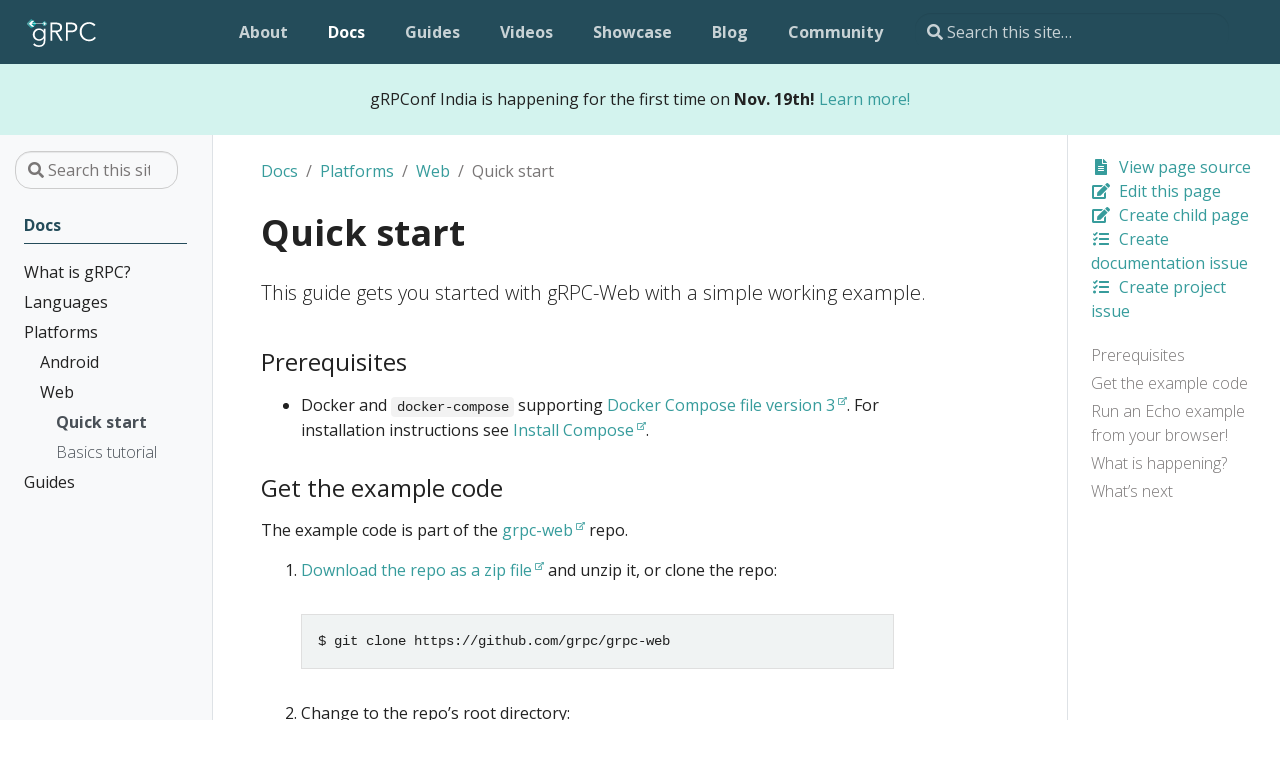

--- FILE ---
content_type: text/html; charset=UTF-8
request_url: https://grpc.io/docs/platforms/web/quickstart/
body_size: 12545
content:
<!doctype html><html itemscope itemtype=http://schema.org/WebPage lang=en class=no-js><head><meta charset=utf-8><meta name=viewport content="width=device-width,initial-scale=1,shrink-to-fit=no"><meta name=generator content="Hugo 0.99.1"><meta name=robots content="index, follow"><link rel="shortcut icon" href=/favicon.ico><link rel=apple-touch-icon href=/favicons/apple-touch-icon.png><link rel=icon type=image/png href=/favicons/android-chrome-192x192.png sizes=192x192><link rel=icon type=image/png href=/favicons/android-chrome-512x512.png sizes=512x512><link rel=icon type=image/png href=/favicons/favicon-32x32.png sizes=32x32><link rel=icon type=image/png href=/favicons/favicon-16x16.png sizes=16x16><link rel=manifest href=/favicons/site.webmanifest><title>Quick start | Web | gRPC</title><meta name=description content="This guide gets you started with gRPC-Web with a simple working example."><meta property="og:title" content="Quick start"><meta property="og:description" content="This guide gets you started with gRPC-Web with a simple working example."><meta property="og:type" content="article"><meta property="og:url" content="https://grpc.io/docs/platforms/web/quickstart/"><meta property="article:section" content="docs"><meta property="article:modified_time" content="2024-11-25T11:33:41-05:00"><meta property="og:site_name" content="gRPC"><meta itemprop=name content="Quick start"><meta itemprop=description content="This guide gets you started with gRPC-Web with a simple working example."><meta itemprop=dateModified content="2024-11-25T11:33:41-05:00"><meta itemprop=wordCount content="280"><meta itemprop=keywords content><meta name=twitter:card content="summary"><meta name=twitter:title content="Quick start"><meta name=twitter:description content="This guide gets you started with gRPC-Web with a simple working example."><link rel=preload href=/css/style.min.10cc2f18871a46bd08d1971cb9fa7ca9b0a41f530739bd9fe1b72c26170a6055.css as=style><link href=/css/style.min.10cc2f18871a46bd08d1971cb9fa7ca9b0a41f530739bd9fe1b72c26170a6055.css rel=stylesheet integrity><script src=https://code.jquery.com/jquery-3.6.0.min.js integrity=sha384-vtXRMe3mGCbOeY7l30aIg8H9p3GdeSe4IFlP6G8JMa7o7lXvnz3GFKzPxzJdPfGK crossorigin=anonymous></script><meta charset=utf-8><meta name=viewport content="width=device-width,initial-scale=1,shrink-to-fit=no"><link rel=canonical href=https://grpc.io/docs/platforms/web/quickstart/><meta name=twitter:card content="summary"><meta name=twitter:site content="@grpcio"><meta name=twitter:creator content="@grpcio"><meta name=twitter:image content="https://grpc.io/img/logos/grpc-icon-color.png"><meta name=twitter:image:alt content="gRPC color logo"><meta property="og:url" content="https://grpc.io/docs/platforms/web/quickstart/"><meta property="og:title" content="Quick start"><meta property="og:description" content="This guide gets you started with gRPC-Web with a simple working example."><meta property="og:type" content="article"><meta property="og:site_name" content="gRPC"><meta property="og:image" content="https://grpc.io/img/logos/grpc-icon-color.png"><meta property="og:image:type" content="image/png"><meta property="og:image:alt" content="gRPC color logo"><meta property="og:locale" content="en_US"><link rel="shortcut icon" href=/favicon.ico><link rel=apple-touch-icon href=/favicons/apple-touch-icon.png><link rel=icon type=image/png href=/favicons/android-chrome-192x192.png sizes=192x192><link rel=icon type=image/png href=/favicons/android-chrome-512x512.png sizes=512x512><link rel=icon type=image/png href=/favicons/favicon-32x32.png sizes=32x32><link rel=icon type=image/png href=/favicons/favicon-16x16.png sizes=16x16><link rel=manifest href=/favicons/site.webmanifest><script>(function(t,s,o,e,a){t[e]=t[e]||[],t[e].push({'gtm.start':(new Date).getTime(),event:"gtm.js"});var i=s.getElementsByTagName(o)[0],n=s.createElement(o),r=e!="dataLayer"?"&l="+e:'';n.async=!0,n.src="https://www.googletagmanager.com/gtm.js?id="+a+r,i.parentNode.insertBefore(n,i)})(window,document,"script","dataLayer","GTM-55D2HXLW")</script><script async src="https://www.googletagmanager.com/gtag/js?id=G-8H17ZWYV40"></script>
<script>var doNotTrack=!1;if(!doNotTrack){window.dataLayer=window.dataLayer||[];function gtag(){dataLayer.push(arguments)}gtag("js",new Date),gtag("config","G-8H17ZWYV40",{anonymize_ip:!1})}</script></head><body class=td-page><header><nav class="js-navbar-scroll navbar navbar-expand navbar-dark flex-column flex-md-row td-navbar"><a class=navbar-brand href=/><span class=navbar-logo><svg id="Layer_1" xmlns="http://www.w3.org/2000/svg" xmlns:xlink="http://www.w3.org/1999/xlink" viewBox="0 0 288 122.3333"><style>.st0{fill:#fff}.st2,.st3{clip-path:url(#SVGID_2_);fill:#73cbcb}.st3{fill:#72cbca}.st5,.st57,.st59,.st63,.st8{clip-path:url(#SVGID_2_);fill:#70caca}.st57,.st59,.st63,.st8{fill:#6dc9c9}.st57,.st59,.st63{fill:#00b5b2}.st59,.st63{fill:#00b3b0}.st63{fill:#00b0ad}.st120,.st121,.st70{clip-path:url(#SVGID_4_);fill:#6fcac9}.st120,.st121{fill:#00bab8}.st121{fill:#00b9b7}.st123,.st126,.st128,.st129{clip-path:url(#SVGID_4_);fill:#00b8b6}.st126,.st128,.st129{fill:#00b7b4}.st128,.st129{fill:#00b6b3}.st129{fill:#00b5b2}</style><path class="st0" d="M33.8581 102.699c2.0254 2.7248 4.6635 4.9082 7.9122 6.5503 3.2493 1.641 6.865 2.4626 10.8474 2.4626 3.493.0 6.462-.5075 8.9083-1.5194 2.4451-1.014 4.4181-2.3939 5.9212-4.1396 1.502-1.7478 2.5842-3.7906 3.2492-6.1316.663-2.341.9955-4.8385.9955-7.4924v-8.8036h-.2093c-2.2369 3.353-4.9622 5.7298-8.175 7.1266-3.2143 1.3978-6.6026 2.0957-10.166 2.0957-3.5632.0-6.9002-.6291-10.0083-1.8863-3.1103-1.2583-5.8171-2.987-8.1227-5.1874-2.3055-2.2014-4.1231-4.8374-5.4496-7.9133-1.328-3.0737-1.9915-6.3928-1.9915-9.956s.6291-6.8813 1.8868-9.9567c1.2572-3.0737 2.9865-5.7641 5.1874-8.0697 2.201-2.3056 4.821-4.1036 7.8604-5.3973 3.0394-1.292 6.3754-1.9392 10.009-1.9392 1.467.0 3.0214.1412 4.6634.4193 1.641.2802 3.2837.7697 4.9257 1.4676 1.641.6989 3.2657 1.66 4.8734 2.8818 1.6066 1.2234 3.108 2.7772 4.507 4.664h.2093v-8.175h6.9173V92.429c0 2.654-.3326 5.4834-.996 8.4884-.6646 3.003-1.9567 5.7648-3.8774 8.2791-1.9228 2.5155-4.5953 4.6122-8.0174 6.2892C62.2941 117.1616 57.8221 118 52.3032 118c-4.8914.0-9.2588-.8036-13.1001-2.4097-3.8435-1.6083-7.3365-4.0878-10.4806-7.4417l5.1356-5.4496zm1.2572-35.0038c0 2.5852.4716 5.014 1.4153 7.283.9432 2.2713 2.2352 4.2633 3.8773 5.9741 1.641 1.713 3.5633 3.0759 5.7642 4.0878 2.2009 1.013 4.5937 1.5194 7.1795 1.5194 2.5149.0 4.9077-.4536 7.1789-1.363 2.2696-.9071 4.2791-2.1823 6.0259-3.8244 1.7456-1.641 3.0917-3.6162 4.0354-5.9223.9431-2.305 1.3787-4.8892 1.31-7.7546.0-2.5847-.4192-5.013-1.2577-7.2841-.8385-2.2697-2.0619-4.2612-3.6685-5.9741-1.6077-1.7113-3.5633-3.0737-5.8689-4.0872-2.3055-1.012-4.8913-1.5194-7.7551-1.5194-2.5858.0-4.9786.5075-7.1795 1.5194-2.2009 1.0135-4.1232 2.3759-5.7642 4.0872-1.642 1.713-2.9341 3.7044-3.8773 5.974-.9437 2.2713-1.4153 4.6995-1.4153 7.2842zm71.6851 25.1524h-7.5458v-74.201h22.8468c7.5458.0 13.502 1.6425 17.8693 4.9256 4.3659 3.2852 6.5504 8.2453 6.5504 14.8823.0 5.1715-1.6246 9.521-4.8734 13.0483-3.2492 3.529-7.9487 5.5723-14.0961 6.1306l21.3803 35.2142h-9.2234l-20.3319-34.4804h-12.5762v34.4804zm0-41.3976h13.4147c3.354.0 6.1998-.3484 8.5413-1.0479 2.3405-.6973 4.2088-1.6246 5.6072-2.7771 1.3968-1.153 2.4108-2.5155 3.0394-4.0872.6286-1.5723.9431-3.2657.9431-5.0833.0-1.7457-.3145-3.4063-.9431-4.978-.6286-1.5723-1.6426-2.9511-3.0394-4.1401-1.3984-1.1869-3.2667-2.112-5.6072-2.7771-2.3415-.663-5.1874-.9955-8.5413-.9955h-13.4147V51.45zm55.1253-32.8035h21.5902c7.5453.0 13.5014 1.6426 17.8683 4.9257 4.3658 3.2852 6.5503 8.2453 6.5503 14.8823.0 6.6386-2.1845 11.6167-6.5503 14.9347-4.367 3.319-10.323 4.978-17.8683 4.978H169.472v34.4804h-7.5464v-74.201zm7.5464 32.8035h12.1574c3.353.0 6.1993-.3484 8.5414-1.0479 2.3399-.6973 4.2083-1.6246 5.6071-2.7771 1.3968-1.153 2.4098-2.5155 3.0389-4.0872.6291-1.5723.9432-3.2657.9432-5.0833.0-1.7457-.314-3.4063-.9432-4.978-.6291-1.5723-1.6421-2.9511-3.0389-4.1401-1.3988-1.1869-3.2672-2.112-5.6071-2.7771-2.342-.663-5.1885-.9955-8.5414-.9955h-12.1574V51.45zM283.7057 81.1099c-1.2572 1.8863-2.8125 3.668-4.663 5.345-1.8524 1.6769-3.966 3.1276-6.3409 4.3488-2.3759 1.2234-4.9442 2.1835-7.7028 2.8824-2.7608.6978-5.678 1.0478-8.7518 1.0478-5.5194.0-10.637-.979-15.3528-2.9341-4.7169-1.9551-8.8035-4.664-12.2622-8.1227-3.4586-3.4586-6.1675-7.5622-8.1226-12.314-1.9572-4.7506-2.9341-9.9565-2.9341-15.616s.977-10.8633 2.9341-15.6156c1.955-4.7507 4.664-8.856 8.1226-12.3145s7.5453-6.1655 12.2622-8.1221c4.7158-1.9556 9.8334-2.9347 15.3528-2.9347 4.6122.0 9.2234.9088 13.8345 2.7248 4.6111 1.8176 8.5582 4.821 11.8424 9.0134l-6.6022 4.9257c-.7697-1.1874-1.8176-2.3748-3.1445-3.5633-1.328-1.1874-2.8475-2.2352-4.5583-3.144-1.713-.9072-3.5474-1.641-5.5025-2.2009-1.9571-.5588-3.9133-.8385-5.8694-.8385-4.7517.0-9.0129.8745-12.7855 2.6202-3.7727 1.7472-6.969 4.0872-9.5892 7.0213-2.6201 2.9347-4.6302 6.341-6.027 10.2189-1.3978 3.8773-2.0956 7.9486-2.0956 12.2093.0 4.2627.6978 8.332 2.0957 12.2093 1.3967 3.8783 3.4068 7.284 6.0269 10.2183 2.6201 2.9352 5.8165 5.2762 9.5892 7.0219 3.7726 1.7478 8.0338 2.62 12.7855 2.62 1.9561.0 3.8943-.1733 5.8166-.5233 1.9212-.349 3.8075-.9432 5.66-1.7816 1.8504-.8385 3.597-1.9741 5.2402-3.4068 1.641-1.4307 3.1605-3.2303 4.5583-5.3968l6.1834 4.4018z"/><defs><path id="SVGID_1_" transform="rotate(-135.2127 22.2272 23.47)" d="M8.4598 9.7025h27.535v27.535H8.4598z"/></defs><clipPath id="SVGID_2_"><use xlink:href="#SVGID_1_" overflow="visible"/></clipPath><path clip-path="url(#SVGID_2_)" fill="#74cbcb" d="M3.1017 4l-.3445 3.0493V4z"/><path class="st2" d="M3.557 4l-.7998 7.078V7.0493L3.1017 4z"/><path class="st2" d="M4.0122 4l-1.255 11.1067V11.078L3.557 4z"/><path class="st3" d="M4.4674 4 2.7572 19.1354v-4.0287L4.0122 4z"/><path class="st3" d="M4.9226 4 2.7572 23.1641v-4.0287L4.4674 4z"/><path clip-path="url(#SVGID_2_)" fill="#71caca" d="M5.3778 4 2.7572 27.1928v-4.0287L4.9226 4z"/><path class="st5" d="M5.833 4 2.7572 31.2216v-4.0288L5.3778 4z"/><path class="st5" d="M6.2882 4l-3.531 31.2503v-4.0287L5.833 4z"/><path clip-path="url(#SVGID_2_)" fill="#6fcac9" d="M6.7434 4 2.7572 39.279v-4.0287L6.2882 4z"/><path clip-path="url(#SVGID_2_)" fill="#6ecac9" d="M7.1986 4 2.8014 42.9162l-.0442-.005V39.279L6.7434 4z"/><path class="st8" d="M7.6538 4 3.2539 42.94h-.2414l-.211-.0238L7.1985 4z"/><path class="st8" d="M8.109 4 3.7092 42.94h-.4553L7.6538 4z"/><path clip-path="url(#SVGID_2_)" fill="#6cc9c8" d="M8.5642 4 4.1644 42.94h-.4552L8.109 4z"/><path clip-path="url(#SVGID_2_)" fill="#6bc9c8" d="M9.0194 4 4.6196 42.94h-.4552L8.5642 4z"/><path clip-path="url(#SVGID_2_)" fill="#6ac9c8" d="M9.4746 4 5.0748 42.94h-.4552L9.0194 4z"/><path clip-path="url(#SVGID_2_)" fill="#69c8c8" d="M9.9298 4 5.53 42.94h-.4552L9.4746 4z"/><path clip-path="url(#SVGID_2_)" fill="#68c8c7" d="M10.385 4 5.9852 42.94H5.53L9.9298 4z"/><path clip-path="url(#SVGID_2_)" fill="#67c8c7" d="M10.8402 4 6.4404 42.94h-.4552L10.385 4z"/><path clip-path="url(#SVGID_2_)" fill="#66c7c7" d="M11.2954 4 6.8956 42.94h-.4552L10.8402 4z"/><path clip-path="url(#SVGID_2_)" fill="#65c7c6" d="M11.7506 4 7.3508 42.94h-.4552L11.2954 4z"/><path clip-path="url(#SVGID_2_)" fill="#64c7c6" d="M12.2059 4 7.806 42.94h-.4552L11.7506 4z"/><path clip-path="url(#SVGID_2_)" fill="#62c7c6" d="M12.661 4 8.2613 42.94H7.806L12.2059 4z"/><path clip-path="url(#SVGID_2_)" fill="#61c6c6" d="M13.1163 4 8.7164 42.94h-.4552L12.6611 4z"/><path clip-path="url(#SVGID_2_)" fill="#60c6c5" d="M13.5715 4 9.1716 42.94h-.4552L13.1163 4z"/><path clip-path="url(#SVGID_2_)" fill="#5ec6c5" d="M14.0267 4 9.6268 42.94h-.4552L13.5715 4z"/><path clip-path="url(#SVGID_2_)" fill="#5dc5c5" d="M14.4819 4 10.082 42.94h-.4552L14.0267 4z"/><path clip-path="url(#SVGID_2_)" fill="#5bc5c4" d="M14.937 4l-4.3998 38.94h-.4552L14.482 4z"/><path clip-path="url(#SVGID_2_)" fill="#5ac5c4" d="M15.3923 4l-4.3999 38.94h-.4552L14.9371 4z"/><path clip-path="url(#SVGID_2_)" fill="#58c4c3" d="M15.8475 4l-4.3999 38.94h-.4552L15.3923 4z"/><path clip-path="url(#SVGID_2_)" fill="#57c4c3" d="M16.3027 4l-4.3998 38.94h-.4553L15.8475 4z"/><path clip-path="url(#SVGID_2_)" fill="#55c4c3" d="M16.758 4l-4.4 38.94h-.4551L16.3027 4z"/><path clip-path="url(#SVGID_2_)" fill="#53c3c2" d="M17.2131 4l-4.3998 38.94h-.4552L16.7579 4z"/><path clip-path="url(#SVGID_2_)" fill="#51c3c2" d="M17.6683 4l-4.3998 38.94h-.4552L17.213 4z"/><path clip-path="url(#SVGID_2_)" fill="#4fc3c1" d="M18.1235 4l-4.3998 38.94h-.4552L17.6683 4z"/><path clip-path="url(#SVGID_2_)" fill="#4dc2c1" d="M18.5787 4 14.179 42.94h-.4552L18.1235 4z"/><path clip-path="url(#SVGID_2_)" fill="#4bc2c0" d="M19.034 4l-4.4 38.94h-.4551L18.5787 4z"/><path clip-path="url(#SVGID_2_)" fill="#49c1c0" d="M19.4891 4l-4.3998 38.94h-.4552L19.0339 4z"/><path clip-path="url(#SVGID_2_)" fill="#46c1c0" d="M19.9443 4l-4.3998 38.94h-.4552L19.489 4z"/><path clip-path="url(#SVGID_2_)" fill="#44c0bf" d="M20.3996 4l-4.3999 38.94h-.4552L19.9443 4z"/><path clip-path="url(#SVGID_2_)" fill="#41c0bf" d="M20.8548 4l-4.3999 38.94h-.4552L20.3996 4z"/><path clip-path="url(#SVGID_2_)" fill="#3ec0be" d="M21.31 4l-4.4 38.94h-.4552L20.8548 4z"/><path clip-path="url(#SVGID_2_)" fill="#3bbfbe" d="M21.7652 4l-4.3999 38.94h-.4552L21.31 4z"/><path clip-path="url(#SVGID_2_)" fill="#38bfbd" d="M22.2204 4l-4.3999 38.94h-.4552L21.7652 4z"/><path clip-path="url(#SVGID_2_)" fill="#34bebd" d="M22.6756 4l-4.3999 38.94h-.4552L22.2204 4z"/><path clip-path="url(#SVGID_2_)" fill="#30bebc" d="M23.1308 4l-4.3999 38.94h-.4552L22.6756 4z"/><path clip-path="url(#SVGID_2_)" fill="#2cbdbb" d="M23.586 4l-4.4 38.94h-.4552L23.1308 4z"/><path clip-path="url(#SVGID_2_)" fill="#27bdbb" d="M24.0412 4l-4.3999 38.94h-.4552L23.586 4z"/><path clip-path="url(#SVGID_2_)" fill="#21bcba" d="M24.4964 4l-4.3999 38.94h-.4552L24.0412 4z"/><path clip-path="url(#SVGID_2_)" fill="#1abcba" d="M24.9516 4l-4.3998 38.94h-.4553L24.4964 4z"/><path clip-path="url(#SVGID_2_)" fill="#10bbb9" d="M25.4068 4 21.007 42.94h-.4552L24.9516 4z"/><path clip-path="url(#SVGID_2_)" fill="#00bbb9" d="M25.862 4l-4.3998 38.94h-.4552L25.4068 4z"/><path clip-path="url(#SVGID_2_)" fill="#00bab8" d="M26.3172 4l-4.3998 38.94h-.4552L25.862 4z"/><path clip-path="url(#SVGID_2_)" fill="#00bab7" d="M26.7724 4l-4.3998 38.94h-.4552L26.3172 4z"/><path clip-path="url(#SVGID_2_)" fill="#00b9b7" d="M27.2276 4l-4.3998 38.94h-.4552L26.7724 4z"/><path clip-path="url(#SVGID_2_)" fill="#00b9b6" d="M27.6828 4 23.283 42.94h-.4552L27.2276 4z"/><path clip-path="url(#SVGID_2_)" fill="#00b8b6" d="M28.138 4l-4.3998 38.94h-.4552L27.6828 4z"/><path clip-path="url(#SVGID_2_)" fill="#00b7b5" d="M28.5932 4l-4.3998 38.94h-.4552L28.138 4z"/><path clip-path="url(#SVGID_2_)" fill="#00b7b4" d="M29.0485 4l-4.3999 38.94h-.4552L28.5932 4z"/><path clip-path="url(#SVGID_2_)" fill="#00b6b4" d="M29.5037 4l-4.3999 38.94h-.4552L29.0485 4z"/><path clip-path="url(#SVGID_2_)" fill="#00b6b3" d="M29.9589 4 25.559 42.94h-.4552L29.5037 4z"/><path class="st57" d="M30.414 4l-4.3998 38.94h-.4552L29.959 4z"/><path class="st57" d="M30.8693 4l-4.3999 38.94h-.4552L30.4141 4z"/><path clip-path="url(#SVGID_2_)" fill="#00b4b1" d="M31.3245 4l-4.3999 38.94h-.4552L30.8693 4z"/><path class="st59" d="M31.7797 4l-4.3999 38.94h-.4552L31.3245 4z"/><path class="st59" d="M32.2349 4 27.835 42.94h-.4552L31.7797 4z"/><path clip-path="url(#SVGID_2_)" fill="#00b2af" d="M32.6901 4l-4.3999 38.94h-.4552L32.235 4z"/><path clip-path="url(#SVGID_2_)" fill="#00b2ae" d="M33.1453 4l-4.3998 38.94h-.4553L32.6901 4z"/><path clip-path="url(#SVGID_2_)" fill="#00b1ad" d="M33.6005 4l-4.3998 38.94h-.4552L33.1453 4z"/><path class="st63" d="M34.0557 4 29.656 42.94h-.4552L33.6005 4z"/><path class="st63" d="M41.442 4l.2553.0288v38.9113H29.6559L34.0557 4z"/><g><defs><path id="SVGID_3_" transform="rotate(-135.2127 75.4332 23.2399)" d="M67.3578 15.1645h16.1509v16.1509H67.3578z"/></defs><clipPath id="SVGID_4_"><use xlink:href="#SVGID_3_" overflow="visible"/></clipPath><path clip-path="url(#SVGID_4_)" fill="#74cbcb" d="M86.8535 18.4911l-.3107-6.6715h.3107z"/><path clip-path="url(#SVGID_4_)" fill="#73cbcb" d="M86.8535 25.5011l-.6372-13.6815h.3265l.3107 6.6715z"/><path clip-path="url(#SVGID_4_)" fill="#73cbca" d="M86.8535 32.5111l-.9637-20.6915h.3265l.6372 13.6815z"/><path clip-path="url(#SVGID_4_)" fill="#72cbca" d="M86.6271 34.6602l-1.0638-22.8406h.3265l.9637 20.6915v2.1491z"/><path clip-path="url(#SVGID_4_)" fill="#71caca" d="M86.3006 34.6602l-1.0638-22.8406h.3265l1.0638 22.8406z"/><path clip-path="url(#SVGID_4_)" fill="#70caca" d="M85.9741 34.6602l-1.0638-22.8406h.3265l1.0638 22.8406z"/><path class="st70" d="M85.6476 34.6602l-1.0638-22.8406h.3265l1.0638 22.8406z"/><path class="st70" d="M85.3211 34.6602l-1.0638-22.8406h.3265l1.0638 22.8406z"/><path clip-path="url(#SVGID_4_)" fill="#6ec9c9" d="M84.9946 34.6602l-1.0638-22.8406h.3265l1.0638 22.8406z"/><path clip-path="url(#SVGID_4_)" fill="#6dc9c9" d="M84.6681 34.6602l-1.0638-22.8406h.3265l1.0638 22.8406z"/><path clip-path="url(#SVGID_4_)" fill="#6cc9c8" d="M84.3416 34.6602l-1.0638-22.8406h.3265l1.0638 22.8406z"/><path clip-path="url(#SVGID_4_)" fill="#6bc9c8" d="M84.0151 34.6602l-1.0638-22.8406h.3265l1.0638 22.8406z"/><path clip-path="url(#SVGID_4_)" fill="#6ac8c8" d="M83.6886 34.6602l-1.0638-22.8406h.3265l1.0638 22.8406z"/><path clip-path="url(#SVGID_4_)" fill="#69c8c8" d="M83.3621 34.6602l-1.0638-22.8406h.3265l1.0638 22.8406z"/><path clip-path="url(#SVGID_4_)" fill="#68c8c7" d="M83.0356 34.6602l-1.0638-22.8406h.3265l1.0638 22.8406z"/><path clip-path="url(#SVGID_4_)" fill="#67c8c7" d="M82.709 34.6602l-1.0637-22.8406h.3265l1.0638 22.8406z"/><path clip-path="url(#SVGID_4_)" fill="#66c7c7" d="M82.3826 34.6602l-1.0638-22.8406h.3265l1.0638 22.8406z"/><path clip-path="url(#SVGID_4_)" fill="#65c7c6" d="M82.056 34.6602l-1.0637-22.8406h.3265l1.0638 22.8406z"/><path clip-path="url(#SVGID_4_)" fill="#63c7c6" d="M81.7296 34.6602l-1.0639-22.8406h.3266l1.0638 22.8406z"/><path clip-path="url(#SVGID_4_)" fill="#62c7c6" d="M81.403 34.6602l-1.0638-22.8406h.3265l1.0639 22.8406z"/><path clip-path="url(#SVGID_4_)" fill="#61c6c6" d="M81.0766 34.6602l-1.0639-22.8406h.3265l1.0639 22.8406z"/><path clip-path="url(#SVGID_4_)" fill="#60c6c5" d="M80.75 34.6602l-1.0638-22.8406h.3265l1.0639 22.8406z"/><path clip-path="url(#SVGID_4_)" fill="#5fc6c5" d="M80.4236 34.6602l-1.0639-22.8406h.3265l1.0639 22.8406z"/><path clip-path="url(#SVGID_4_)" fill="#5dc5c5" d="M80.097 34.6602l-1.0638-22.8406h.3265l1.0639 22.8406z"/><path clip-path="url(#SVGID_4_)" fill="#5cc5c4" d="M79.7706 34.6602l-1.0639-22.8406h.3265l1.0639 22.8406z"/><path clip-path="url(#SVGID_4_)" fill="#5bc5c4" d="M79.444 34.6602l-1.0638-22.8406h.3265l1.0639 22.8406z"/><path clip-path="url(#SVGID_4_)" fill="#59c5c4" d="M79.1176 34.6602l-1.0639-22.8406h.3265l1.0639 22.8406z"/><path clip-path="url(#SVGID_4_)" fill="#58c4c3" d="M78.791 34.6602l-1.0638-22.8406h.3265l1.0639 22.8406z"/><path clip-path="url(#SVGID_4_)" fill="#57c4c3" d="M78.4646 34.6602l-1.0639-22.8406h.3265l1.0639 22.8406z"/><path clip-path="url(#SVGID_4_)" fill="#55c4c3" d="M78.138 34.6602l-1.0638-22.8406h.3265l1.0639 22.8406z"/><path clip-path="url(#SVGID_4_)" fill="#54c3c2" d="M77.8116 34.6602l-1.0639-22.8406h.3265l1.0639 22.8406z"/><path clip-path="url(#SVGID_4_)" fill="#52c3c2" d="M77.485 34.6602l-1.0638-22.8406h.3265l1.0639 22.8406z"/><path clip-path="url(#SVGID_4_)" fill="#50c3c2" d="M77.1586 34.6602l-1.0639-22.8406h.3265l1.0639 22.8406z"/><path clip-path="url(#SVGID_4_)" fill="#4fc2c1" d="M76.832 34.6602l-1.0638-22.8406h.3265l1.0639 22.8406z"/><path clip-path="url(#SVGID_4_)" fill="#4dc2c1" d="M76.5056 34.6602l-1.0639-22.8406h.3265l1.0639 22.8406z"/><path clip-path="url(#SVGID_4_)" fill="#4bc2c1" d="M76.179 34.6602l-1.0638-22.8406h.3265l1.0639 22.8406z"/><path clip-path="url(#SVGID_4_)" fill="#4ac1c0" d="M75.8526 34.6602l-1.0639-22.8406h.3265l1.0639 22.8406z"/><path clip-path="url(#SVGID_4_)" fill="#48c1c0" d="M75.526 34.6602l-1.0638-22.8406h.3265l1.0639 22.8406z"/><path clip-path="url(#SVGID_4_)" fill="#46c1c0" d="M75.1996 34.6602l-1.0639-22.8406h.3265l1.0639 22.8406z"/><path clip-path="url(#SVGID_4_)" fill="#44c1bf" d="M74.873 34.6602l-1.0638-22.8406h.3265l1.0639 22.8406z"/><path clip-path="url(#SVGID_4_)" fill="#42c0bf" d="M74.5466 34.6602l-1.0639-22.8406h.3265l1.0639 22.8406z"/><path clip-path="url(#SVGID_4_)" fill="#40c0be" d="M74.22 34.6602l-1.0638-22.8406h.3265l1.0639 22.8406z"/><path clip-path="url(#SVGID_4_)" fill="#3ec0be" d="M73.8936 34.6602l-1.0639-22.8406h.3265l1.0639 22.8406z"/><path clip-path="url(#SVGID_4_)" fill="#3cbfbe" d="M73.567 34.6602l-1.0638-22.8406h.3265l1.0639 22.8406z"/><path clip-path="url(#SVGID_4_)" fill="#39bfbd" d="M73.2406 34.6602l-1.0639-22.8406h.3265l1.0639 22.8406z"/><path clip-path="url(#SVGID_4_)" fill="#37bfbd" d="M72.914 34.6602l-1.0638-22.8406h.3265l1.0639 22.8406z"/><path clip-path="url(#SVGID_4_)" fill="#34bebd" d="M72.5875 34.6602l-1.0638-22.8406h.3265l1.0638 22.8406z"/><path clip-path="url(#SVGID_4_)" fill="#32bebc" d="M72.261 34.6602l-1.0638-22.8406h.3265l1.0638 22.8406z"/><path clip-path="url(#SVGID_4_)" fill="#2fbdbc" d="M71.9345 34.6602l-1.0638-22.8406h.3265l1.0638 22.8406z"/><path clip-path="url(#SVGID_4_)" fill="#2cbdbb" d="M71.608 34.6602l-1.0638-22.8406h.3265l1.0638 22.8406z"/><path clip-path="url(#SVGID_4_)" fill="#28bdbb" d="M71.2815 34.6602l-1.0638-22.8406h.3265l1.0638 22.8406z"/><path clip-path="url(#SVGID_4_)" fill="#25bcbb" d="M70.955 34.6602l-1.0638-22.8406h.3265l1.0638 22.8406z"/><path clip-path="url(#SVGID_4_)" fill="#21bcba" d="M70.6285 34.6602l-1.0638-22.8406h.3265l1.0638 22.8406z"/><path clip-path="url(#SVGID_4_)" fill="#1cbcba" d="M70.302 34.6602l-1.0638-22.8406h.3265l1.0638 22.8406z"/><path clip-path="url(#SVGID_4_)" fill="#16bbba" d="M69.9755 34.6602l-1.0638-22.8406h.3265l1.0638 22.8406z"/><path clip-path="url(#SVGID_4_)" fill="#0fbbb9" d="M69.649 34.6602l-1.0638-22.8406h.3265l1.0638 22.8406z"/><path clip-path="url(#SVGID_4_)" fill="#04bbb9" d="M69.3225 34.6602l-1.0638-22.8406h.3265l1.0638 22.8406z"/><path class="st120" d="M68.996 34.6602l-1.0638-22.8406h.3265l1.0638 22.8406z"/><path class="st120" d="M68.6695 34.6602l-1.0638-22.8406h.3265l1.0638 22.8406z"/><path class="st120" d="M68.343 34.6602l-1.0638-22.8406h.3265l1.0638 22.8406z"/><path class="st121" d="M68.0165 34.6602l-1.0638-22.8406h.3265l1.0638 22.8406z"/><path class="st121" d="M67.69 34.6602l-1.0638-22.8406h.3265l1.0638 22.8406z"/><path clip-path="url(#SVGID_4_)" fill="#00b9b6" d="M67.3635 34.6602l-1.0638-22.8406h.3265L67.69 34.6602z"/><path class="st123" d="M67.037 34.6602l-1.0638-22.8406h.3265l1.0638 22.8406zM66.7105 34.6602l-1.0638-22.8406h.3265l1.0638 22.8406z"/><path clip-path="url(#SVGID_4_)" fill="#00b8b5" d="M66.384 34.6602l-1.0638-22.8406h.3265l1.0638 22.8406z"/><path clip-path="url(#SVGID_4_)" fill="#00b7b5" d="M66.0575 34.6602l-1.0638-22.8406h.3265l1.0638 22.8406z"/><path class="st126" d="M65.731 34.6602l-1.0638-22.8406h.3265l1.0638 22.8406z"/><path class="st126" d="M65.4045 34.6602l-1.0638-22.8406h.3265l1.0638 22.8406z"/><path clip-path="url(#SVGID_4_)" fill="#00b6b4" d="M65.078 34.6602l-1.0638-22.8406h.3265l1.0638 22.8406z"/><path class="st128" d="M64.7515 34.6602 64.013 18.802v-6.9823h.0013l1.0638 22.8406z"/><path class="st128" d="M64.425 34.6602l-.4121-8.8483v-7.01l.7386 15.8583z"/><path class="st129" d="M64.0985 34.6602l-.0856-1.8383v-7.01l.4121 8.8483z"/><path class="st129" d="M64.0129 32.8219l.0856 1.8383h-.0856z"/></g><g><path class="st0" d="M23.0105 11.6979 11.2639 23.5324l11.8342 11.7468 10.0115-.0372-10.4982-10.4145 51.842-.1923-4.5437 4.5747 5.0057-.0186 5.8734-5.9171-5.917-5.8733-5.0057.0186 4.5776 4.5412-51.8418.1922 10.4203-10.492z"/></g></svg></span><span class=font-weight-bold>gRPC</span></a><div class="td-navbar-nav-scroll ml-md-auto" id=main_navbar><ul class="navbar-nav mt-2 mt-lg-0"><li class="nav-item mr-4 mb-2 mb-lg-0"><a class=nav-link href=/about/><span>About</span></a></li><li class="nav-item mr-4 mb-2 mb-lg-0"><a class="nav-link active" href=/docs/><span class=active>Docs</span></a></li><li class="nav-item mr-4 mb-2 mb-lg-0"><a class=nav-link href=/docs/guides/><span>Guides</span></a></li><li class="nav-item mr-4 mb-2 mb-lg-0"><a class=nav-link href=/videos/><span>Videos</span></a></li><li class="nav-item mr-4 mb-2 mb-lg-0"><a class=nav-link href=/showcase/><span>Showcase</span></a></li><li class="nav-item mr-4 mb-2 mb-lg-0"><a class=nav-link href=/blog/><span>Blog</span></a></li><li class="nav-item mr-4 mb-2 mb-lg-0"><a class=nav-link href=/community/><span>Community</span></a></li></ul></div><div class="navbar-nav d-none d-lg-block"><input type=search class="form-control td-search-input" placeholder="&#xf002; Search this site…" aria-label="Search this site…" autocomplete=off></div></nav><div class=o-banner><p>gRPConf India is happening for the first time on <strong>Nov. 19th!</strong> <a href=https://events.linuxfoundation.org/grpconf-india/ target=_blank rel=noopener>Learn more!</a></p></div></header><div class="container-fluid td-outer"><div class=td-main><div class="row flex-xl-nowrap"><aside class="col-12 col-md-3 col-xl-2 td-sidebar d-print-none"><div id=td-sidebar-menu class=td-sidebar__inner><form class="td-sidebar__search d-flex align-items-center"><input type=search class="form-control td-search-input" placeholder="&#xf002; Search this site…" aria-label="Search this site…" autocomplete=off>
<button class="btn btn-link td-sidebar__toggle d-md-none p-0 ml-3 fas fa-bars" type=button data-toggle=collapse data-target=#td-section-nav aria-controls=td-section-nav aria-expanded=false aria-label="Toggle section navigation"></button></form><nav class="collapse td-sidebar-nav" id=td-section-nav><ul class="td-sidebar-nav__section pr-md-3 ul-0"><li class="td-sidebar-nav__section-title td-sidebar-nav__section with-child active-path" id=m-docs-li><a href=/docs/ title=Documentation class="align-left pl-0 td-sidebar-link td-sidebar-link__section tree-root" id=m-docs><span>Docs</span></a><ul class=ul-1><li class="td-sidebar-nav__section-title td-sidebar-nav__section with-child" id=m-docswhat-is-grpc-li><a href=/docs/what-is-grpc/ class="align-left pl-0 td-sidebar-link td-sidebar-link__section" id=m-docswhat-is-grpc><span>What is gRPC?</span></a><ul class="ul-2 foldable"><li class="td-sidebar-nav__section-title td-sidebar-nav__section without-child collapse" id=m-docswhat-is-grpcintroduction-li><a href=/docs/what-is-grpc/introduction/ title="Introduction to gRPC" class="align-left pl-0 td-sidebar-link td-sidebar-link__page" id=m-docswhat-is-grpcintroduction><span>Introduction</span></a></li><li class="td-sidebar-nav__section-title td-sidebar-nav__section without-child collapse" id=m-docswhat-is-grpccore-concepts-li><a href=/docs/what-is-grpc/core-concepts/ title="Core concepts, architecture and lifecycle" class="align-left pl-0 td-sidebar-link td-sidebar-link__page" id=m-docswhat-is-grpccore-concepts><span>Core concepts</span></a></li><li class="td-sidebar-nav__section-title td-sidebar-nav__section without-child collapse" id=m-docswhat-is-grpcfaq-li><a href=/docs/what-is-grpc/faq/ class="align-left pl-0 td-sidebar-link td-sidebar-link__page" id=m-docswhat-is-grpcfaq><span>FAQ</span></a></li></ul></li><li class="td-sidebar-nav__section-title td-sidebar-nav__section with-child" id=m-docslanguages-li><a href=/docs/languages/ title="Supported languages" class="align-left pl-0 td-sidebar-link td-sidebar-link__section" id=m-docslanguages><span>Languages</span></a><ul class="ul-2 foldable"><li class="td-sidebar-nav__section-title td-sidebar-nav__section with-child collapse" id=m-docslanguagescsharp-li><a href=/docs/languages/csharp/ class="align-left pl-0 td-sidebar-link td-sidebar-link__section" id=m-docslanguagescsharp><span>C# / .NET</span></a><ul class="ul-3 foldable"><li class="td-sidebar-nav__section-title td-sidebar-nav__section without-child collapse" id=m-docslanguagescsharpapi-li><a href=/docs/languages/csharp/api/ title="API reference (legacy Grpc.Core only)" target=_blank rel=noopener class="align-left pl-0 td-sidebar-link td-sidebar-link__page" id=m-docslanguagescsharpapi><span>API (legacy)</span></a></li><li class="td-sidebar-nav__section-title td-sidebar-nav__section without-child collapse" id=m-docslanguagescsharpdaily-builds-li><a href=/docs/languages/csharp/daily-builds/ title="Daily builds (Grpc.Tools nuget only)" target=_blank rel=noopener class="align-left pl-0 td-sidebar-link td-sidebar-link__page" id=m-docslanguagescsharpdaily-builds><span>Daily builds (legacy)</span></a></li></ul></li><li class="td-sidebar-nav__section-title td-sidebar-nav__section with-child collapse" id=m-docslanguagescpp-li><a href=/docs/languages/cpp/ class="align-left pl-0 td-sidebar-link td-sidebar-link__section" id=m-docslanguagescpp><span>C++</span></a><ul class="ul-3 foldable"><li class="td-sidebar-nav__section-title td-sidebar-nav__section without-child collapse" id=m-docslanguagescppquickstart-li><a href=/docs/languages/cpp/quickstart/ class="align-left pl-0 td-sidebar-link td-sidebar-link__page" id=m-docslanguagescppquickstart><span>Quick start</span></a></li><li class="td-sidebar-nav__section-title td-sidebar-nav__section without-child collapse" id=m-docslanguagescppbasics-li><a href=/docs/languages/cpp/basics/ class="align-left pl-0 td-sidebar-link td-sidebar-link__page" id=m-docslanguagescppbasics><span>Basics tutorial</span></a></li><li class="td-sidebar-nav__section-title td-sidebar-nav__section without-child collapse" id=m-docslanguagescppasync-li><a href=/docs/languages/cpp/async/ title="Asynchronous-API tutorial" class="align-left pl-0 td-sidebar-link td-sidebar-link__page" id=m-docslanguagescppasync><span>Async-API tutorial</span></a></li><li class="td-sidebar-nav__section-title td-sidebar-nav__section without-child collapse" id=m-docslanguagescppcallback-li><a href=/docs/languages/cpp/callback/ class="align-left pl-0 td-sidebar-link td-sidebar-link__page" id=m-docslanguagescppcallback><span>Asynchronous Callback API Tutorial</span></a></li><li class="td-sidebar-nav__section-title td-sidebar-nav__section without-child collapse" id=m-docslanguagescppbest_practices-li><a href=/docs/languages/cpp/best_practices/ title="Best Practices" class="align-left pl-0 td-sidebar-link td-sidebar-link__page" id=m-docslanguagescppbest_practices><span>Best Practices for gRPC C++ API and FAQ</span></a></li><li class="td-sidebar-nav__section-title td-sidebar-nav__section without-child collapse" id=m-docslanguagescppalts-li><a href=/docs/languages/cpp/alts/ title="ALTS authentication" class="align-left pl-0 td-sidebar-link td-sidebar-link__page" id=m-docslanguagescppalts><span>ALTS</span></a></li><li class="td-sidebar-nav__section-title td-sidebar-nav__section without-child collapse" id=m-docslanguagescppapi-li><a href=/docs/languages/cpp/api/ title="API reference" target=_blank rel=noopener class="align-left pl-0 td-sidebar-link td-sidebar-link__page" id=m-docslanguagescppapi><span>API</span></a></li></ul></li><li class="td-sidebar-nav__section-title td-sidebar-nav__section with-child collapse" id=m-docslanguagesdart-li><a href=/docs/languages/dart/ class="align-left pl-0 td-sidebar-link td-sidebar-link__section" id=m-docslanguagesdart><span>Dart</span></a><ul class="ul-3 foldable"><li class="td-sidebar-nav__section-title td-sidebar-nav__section without-child collapse" id=m-docslanguagesdartquickstart-li><a href=/docs/languages/dart/quickstart/ class="align-left pl-0 td-sidebar-link td-sidebar-link__page" id=m-docslanguagesdartquickstart><span>Quick start</span></a></li><li class="td-sidebar-nav__section-title td-sidebar-nav__section without-child collapse" id=m-docslanguagesdartbasics-li><a href=/docs/languages/dart/basics/ class="align-left pl-0 td-sidebar-link td-sidebar-link__page" id=m-docslanguagesdartbasics><span>Basics tutorial</span></a></li><li class="td-sidebar-nav__section-title td-sidebar-nav__section without-child collapse" id=m-docslanguagesdartapi-li><a href=/docs/languages/dart/api/ title="API reference" target=_blank rel=noopener class="align-left pl-0 td-sidebar-link td-sidebar-link__page" id=m-docslanguagesdartapi><span>API</span></a></li></ul></li><li class="td-sidebar-nav__section-title td-sidebar-nav__section with-child collapse" id=m-docslanguagesgo-li><a href=/docs/languages/go/ class="align-left pl-0 td-sidebar-link td-sidebar-link__section" id=m-docslanguagesgo><span>Go</span></a><ul class="ul-3 foldable"><li class="td-sidebar-nav__section-title td-sidebar-nav__section without-child collapse" id=m-docslanguagesgoquickstart-li><a href=/docs/languages/go/quickstart/ class="align-left pl-0 td-sidebar-link td-sidebar-link__page" id=m-docslanguagesgoquickstart><span>Quick start</span></a></li><li class="td-sidebar-nav__section-title td-sidebar-nav__section without-child collapse" id=m-docslanguagesgobasics-li><a href=/docs/languages/go/basics/ class="align-left pl-0 td-sidebar-link td-sidebar-link__page" id=m-docslanguagesgobasics><span>Basics tutorial</span></a></li><li class="td-sidebar-nav__section-title td-sidebar-nav__section without-child collapse" id=m-docslanguagesgoalts-li><a href=/docs/languages/go/alts/ title="ALTS authentication" class="align-left pl-0 td-sidebar-link td-sidebar-link__page" id=m-docslanguagesgoalts><span>ALTS</span></a></li><li class="td-sidebar-nav__section-title td-sidebar-nav__section without-child collapse" id=m-docslanguagesgoapi-li><a href=/docs/languages/go/api/ title="API reference" target=_blank rel=noopener class="align-left pl-0 td-sidebar-link td-sidebar-link__page" id=m-docslanguagesgoapi><span>API</span></a></li><li class="td-sidebar-nav__section-title td-sidebar-nav__section without-child collapse" id=m-docslanguagesgogenerated-code-li><a href=/docs/languages/go/generated-code/ title="Generated-code reference" class="align-left pl-0 td-sidebar-link td-sidebar-link__page" id=m-docslanguagesgogenerated-code><span>Generated code</span></a></li><li class="td-sidebar-nav__section-title td-sidebar-nav__section without-child collapse" id=m-docslanguagesgogenerated-code-old-li><a href=/docs/languages/go/generated-code-old/ title="Generated-code (legacy non-generic) reference" class="align-left pl-0 td-sidebar-link td-sidebar-link__page" id=m-docslanguagesgogenerated-code-old><span>Generated-code (legacy)</span></a></li></ul></li><li class="td-sidebar-nav__section-title td-sidebar-nav__section with-child collapse" id=m-docslanguagesjava-li><a href=/docs/languages/java/ class="align-left pl-0 td-sidebar-link td-sidebar-link__section" id=m-docslanguagesjava><span>Java</span></a><ul class="ul-3 foldable"><li class="td-sidebar-nav__section-title td-sidebar-nav__section without-child collapse" id=m-docslanguagesjavaquickstart-li><a href=/docs/languages/java/quickstart/ class="align-left pl-0 td-sidebar-link td-sidebar-link__page" id=m-docslanguagesjavaquickstart><span>Quick start</span></a></li><li class="td-sidebar-nav__section-title td-sidebar-nav__section without-child collapse" id=m-docslanguagesjavabasics-li><a href=/docs/languages/java/basics/ class="align-left pl-0 td-sidebar-link td-sidebar-link__page" id=m-docslanguagesjavabasics><span>Basics tutorial</span></a></li><li class="td-sidebar-nav__section-title td-sidebar-nav__section without-child collapse" id=m-docslanguagesjavaalts-li><a href=/docs/languages/java/alts/ title="ALTS authentication" class="align-left pl-0 td-sidebar-link td-sidebar-link__page" id=m-docslanguagesjavaalts><span>ALTS</span></a></li><li class="td-sidebar-nav__section-title td-sidebar-nav__section without-child collapse" id=m-docslanguagesjavaapi-li><a href=/docs/languages/java/api/ title="API reference" target=_blank rel=noopener class="align-left pl-0 td-sidebar-link td-sidebar-link__page" id=m-docslanguagesjavaapi><span>API</span></a></li><li class="td-sidebar-nav__section-title td-sidebar-nav__section without-child collapse" id=m-docslanguagesjavagenerated-code-li><a href=/docs/languages/java/generated-code/ title="Generated-code reference" class="align-left pl-0 td-sidebar-link td-sidebar-link__page" id=m-docslanguagesjavagenerated-code><span>Generated code</span></a></li></ul></li><li class="td-sidebar-nav__section-title td-sidebar-nav__section with-child collapse" id=m-docslanguageskotlin-li><a href=/docs/languages/kotlin/ class="align-left pl-0 td-sidebar-link td-sidebar-link__section" id=m-docslanguageskotlin><span>Kotlin</span></a><ul class="ul-3 foldable"><li class="td-sidebar-nav__section-title td-sidebar-nav__section without-child collapse" id=m-docslanguageskotlinquickstart-li><a href=/docs/languages/kotlin/quickstart/ class="align-left pl-0 td-sidebar-link td-sidebar-link__page" id=m-docslanguageskotlinquickstart><span>Quick start</span></a></li><li class="td-sidebar-nav__section-title td-sidebar-nav__section without-child collapse" id=m-docslanguageskotlinbasics-li><a href=/docs/languages/kotlin/basics/ class="align-left pl-0 td-sidebar-link td-sidebar-link__page" id=m-docslanguageskotlinbasics><span>Basics tutorial</span></a></li><li class="td-sidebar-nav__section-title td-sidebar-nav__section without-child collapse" id=m-docslanguageskotlinapi-li><a href=/docs/languages/kotlin/api/ title="API reference" target=_blank rel=noopener class="align-left pl-0 td-sidebar-link td-sidebar-link__page" id=m-docslanguageskotlinapi><span>API</span></a></li></ul></li><li class="td-sidebar-nav__section-title td-sidebar-nav__section with-child collapse" id=m-docslanguagesnode-li><a href=/docs/languages/node/ class="align-left pl-0 td-sidebar-link td-sidebar-link__section" id=m-docslanguagesnode><span>Node</span></a><ul class="ul-3 foldable"><li class="td-sidebar-nav__section-title td-sidebar-nav__section without-child collapse" id=m-docslanguagesnodequickstart-li><a href=/docs/languages/node/quickstart/ class="align-left pl-0 td-sidebar-link td-sidebar-link__page" id=m-docslanguagesnodequickstart><span>Quick start</span></a></li><li class="td-sidebar-nav__section-title td-sidebar-nav__section without-child collapse" id=m-docslanguagesnodebasics-li><a href=/docs/languages/node/basics/ class="align-left pl-0 td-sidebar-link td-sidebar-link__page" id=m-docslanguagesnodebasics><span>Basics tutorial</span></a></li><li class="td-sidebar-nav__section-title td-sidebar-nav__section without-child collapse" id=m-docslanguagesnodeapi-li><a href=/docs/languages/node/api/ title="API reference" target=_blank rel=noopener class="align-left pl-0 td-sidebar-link td-sidebar-link__page" id=m-docslanguagesnodeapi><span>API</span></a></li></ul></li><li class="td-sidebar-nav__section-title td-sidebar-nav__section with-child collapse" id=m-docslanguagesobjective-c-li><a href=/docs/languages/objective-c/ class="align-left pl-0 td-sidebar-link td-sidebar-link__section" id=m-docslanguagesobjective-c><span>Objective-C</span></a><ul class="ul-3 foldable"><li class="td-sidebar-nav__section-title td-sidebar-nav__section without-child collapse" id=m-docslanguagesobjective-cquickstart-li><a href=/docs/languages/objective-c/quickstart/ class="align-left pl-0 td-sidebar-link td-sidebar-link__page" id=m-docslanguagesobjective-cquickstart><span>Quick start</span></a></li><li class="td-sidebar-nav__section-title td-sidebar-nav__section without-child collapse" id=m-docslanguagesobjective-cbasics-li><a href=/docs/languages/objective-c/basics/ class="align-left pl-0 td-sidebar-link td-sidebar-link__page" id=m-docslanguagesobjective-cbasics><span>Basics tutorial</span></a></li><li class="td-sidebar-nav__section-title td-sidebar-nav__section without-child collapse" id=m-docslanguagesobjective-coauth2-li><a href=/docs/languages/objective-c/oauth2/ class="align-left pl-0 td-sidebar-link td-sidebar-link__page" id=m-docslanguagesobjective-coauth2><span>OAuth2</span></a></li><li class="td-sidebar-nav__section-title td-sidebar-nav__section without-child collapse" id=m-docslanguagesobjective-capi-li><a href=/docs/languages/objective-c/api/ title="API reference" target=_blank rel=noopener class="align-left pl-0 td-sidebar-link td-sidebar-link__page" id=m-docslanguagesobjective-capi><span>API</span></a></li></ul></li><li class="td-sidebar-nav__section-title td-sidebar-nav__section with-child collapse" id=m-docslanguagesphp-li><a href=/docs/languages/php/ class="align-left pl-0 td-sidebar-link td-sidebar-link__section" id=m-docslanguagesphp><span>PHP</span></a><ul class="ul-3 foldable"><li class="td-sidebar-nav__section-title td-sidebar-nav__section without-child collapse" id=m-docslanguagesphpquickstart-li><a href=/docs/languages/php/quickstart/ class="align-left pl-0 td-sidebar-link td-sidebar-link__page" id=m-docslanguagesphpquickstart><span>Quick start</span></a></li><li class="td-sidebar-nav__section-title td-sidebar-nav__section without-child collapse" id=m-docslanguagesphpbasics-li><a href=/docs/languages/php/basics/ class="align-left pl-0 td-sidebar-link td-sidebar-link__page" id=m-docslanguagesphpbasics><span>Basics tutorial</span></a></li><li class="td-sidebar-nav__section-title td-sidebar-nav__section without-child collapse" id=m-docslanguagesphpapi-li><a href=/docs/languages/php/api/ title="API reference" target=_blank rel=noopener class="align-left pl-0 td-sidebar-link td-sidebar-link__page" id=m-docslanguagesphpapi><span>API</span></a></li><li class="td-sidebar-nav__section-title td-sidebar-nav__section without-child collapse" id=m-docslanguagesphpdaily-builds-li><a href=/docs/languages/php/daily-builds/ target=_blank rel=noopener class="align-left pl-0 td-sidebar-link td-sidebar-link__page" id=m-docslanguagesphpdaily-builds><span>Daily builds</span></a></li></ul></li><li class="td-sidebar-nav__section-title td-sidebar-nav__section with-child collapse" id=m-docslanguagespython-li><a href=/docs/languages/python/ class="align-left pl-0 td-sidebar-link td-sidebar-link__section" id=m-docslanguagespython><span>Python</span></a><ul class="ul-3 foldable"><li class="td-sidebar-nav__section-title td-sidebar-nav__section without-child collapse" id=m-docslanguagespythonquickstart-li><a href=/docs/languages/python/quickstart/ class="align-left pl-0 td-sidebar-link td-sidebar-link__page" id=m-docslanguagespythonquickstart><span>Quick start</span></a></li><li class="td-sidebar-nav__section-title td-sidebar-nav__section without-child collapse" id=m-docslanguagespythonbasics-li><a href=/docs/languages/python/basics/ class="align-left pl-0 td-sidebar-link td-sidebar-link__page" id=m-docslanguagespythonbasics><span>Basics tutorial</span></a></li><li class="td-sidebar-nav__section-title td-sidebar-nav__section without-child collapse" id=m-docslanguagespythonalts-li><a href=/docs/languages/python/alts/ title="ALTS authentication" class="align-left pl-0 td-sidebar-link td-sidebar-link__page" id=m-docslanguagespythonalts><span>ALTS</span></a></li><li class="td-sidebar-nav__section-title td-sidebar-nav__section without-child collapse" id=m-docslanguagespythongenerated-code-li><a href=/docs/languages/python/generated-code/ title="Generated-code reference" class="align-left pl-0 td-sidebar-link td-sidebar-link__page" id=m-docslanguagespythongenerated-code><span>Generated code</span></a></li><li class="td-sidebar-nav__section-title td-sidebar-nav__section without-child collapse" id=m-docslanguagespythonapi-li><a href=/docs/languages/python/api/ title="API reference" target=_blank rel=noopener class="align-left pl-0 td-sidebar-link td-sidebar-link__page" id=m-docslanguagespythonapi><span>API</span></a></li><li class="td-sidebar-nav__section-title td-sidebar-nav__section without-child collapse" id=m-docslanguagespythondaily-builds-li><a href=/docs/languages/python/daily-builds/ target=_blank rel=noopener class="align-left pl-0 td-sidebar-link td-sidebar-link__page" id=m-docslanguagespythondaily-builds><span>Daily builds</span></a></li></ul></li><li class="td-sidebar-nav__section-title td-sidebar-nav__section with-child collapse" id=m-docslanguagesruby-li><a href=/docs/languages/ruby/ class="align-left pl-0 td-sidebar-link td-sidebar-link__section" id=m-docslanguagesruby><span>Ruby</span></a><ul class="ul-3 foldable"><li class="td-sidebar-nav__section-title td-sidebar-nav__section without-child collapse" id=m-docslanguagesrubyquickstart-li><a href=/docs/languages/ruby/quickstart/ class="align-left pl-0 td-sidebar-link td-sidebar-link__page" id=m-docslanguagesrubyquickstart><span>Quick start</span></a></li><li class="td-sidebar-nav__section-title td-sidebar-nav__section without-child collapse" id=m-docslanguagesrubybasics-li><a href=/docs/languages/ruby/basics/ class="align-left pl-0 td-sidebar-link td-sidebar-link__page" id=m-docslanguagesrubybasics><span>Basics tutorial</span></a></li><li class="td-sidebar-nav__section-title td-sidebar-nav__section without-child collapse" id=m-docslanguagesrubyapi-li><a href=/docs/languages/ruby/api/ title="API reference" target=_blank rel=noopener class="align-left pl-0 td-sidebar-link td-sidebar-link__page" id=m-docslanguagesrubyapi><span>API</span></a></li><li class="td-sidebar-nav__section-title td-sidebar-nav__section without-child collapse" id=m-docslanguagesrubydaily-builds-li><a href=/docs/languages/ruby/daily-builds/ target=_blank rel=noopener class="align-left pl-0 td-sidebar-link td-sidebar-link__page" id=m-docslanguagesrubydaily-builds><span>Daily builds</span></a></li></ul></li><li class="td-sidebar-nav__section-title td-sidebar-nav__section without-child collapse" id=m-docslanguagesswift-li><a href=/docs/languages/swift/ class="align-left pl-0 td-sidebar-link td-sidebar-link__section" id=m-docslanguagesswift><span>Swift</span></a></li></ul></li><li class="td-sidebar-nav__section-title td-sidebar-nav__section with-child active-path" id=m-docsplatforms-li><a href=/docs/platforms/ title="Supported platforms" class="align-left pl-0 td-sidebar-link td-sidebar-link__section" id=m-docsplatforms><span>Platforms</span></a><ul class="ul-2 foldable"><li class="td-sidebar-nav__section-title td-sidebar-nav__section with-child" id=m-docsplatformsandroid-li><a href=/docs/platforms/android/ class="align-left pl-0 td-sidebar-link td-sidebar-link__section" id=m-docsplatformsandroid><span>Android</span></a><ul class="ul-3 foldable"><li class="td-sidebar-nav__section-title td-sidebar-nav__section with-child collapse" id=m-docsplatformsandroidjava-li><a href=/docs/platforms/android/java/ title="Android Java" class="align-left pl-0 td-sidebar-link td-sidebar-link__section" id=m-docsplatformsandroidjava><span>Java</span></a><ul class="ul-4 foldable"><li class="td-sidebar-nav__section-title td-sidebar-nav__section without-child collapse" id=m-docsplatformsandroidjavaquickstart-li><a href=/docs/platforms/android/java/quickstart/ class="align-left pl-0 td-sidebar-link td-sidebar-link__page" id=m-docsplatformsandroidjavaquickstart><span>Quick start</span></a></li><li class="td-sidebar-nav__section-title td-sidebar-nav__section without-child collapse" id=m-docsplatformsandroidjavabasics-li><a href=/docs/platforms/android/java/basics/ class="align-left pl-0 td-sidebar-link td-sidebar-link__page" id=m-docsplatformsandroidjavabasics><span>Basics tutorial</span></a></li><li class="td-sidebar-nav__section-title td-sidebar-nav__section without-child collapse" id=m-docsplatformsandroidjavaapi-li><a href=/docs/platforms/android/java/api/ title="API reference" target=_blank rel=noopener class="align-left pl-0 td-sidebar-link td-sidebar-link__page" id=m-docsplatformsandroidjavaapi><span>API</span></a></li></ul></li><li class="td-sidebar-nav__section-title td-sidebar-nav__section with-child collapse" id=m-docsplatformsandroidkotlin-li><a href=/docs/platforms/android/kotlin/ title="Kotlin for Android" class="align-left pl-0 td-sidebar-link td-sidebar-link__section" id=m-docsplatformsandroidkotlin><span>Kotlin</span></a><ul class="ul-4 foldable"><li class="td-sidebar-nav__section-title td-sidebar-nav__section without-child collapse" id=m-docsplatformsandroidkotlinquickstart-li><a href=/docs/platforms/android/kotlin/quickstart/ class="align-left pl-0 td-sidebar-link td-sidebar-link__page" id=m-docsplatformsandroidkotlinquickstart><span>Quick start</span></a></li><li class="td-sidebar-nav__section-title td-sidebar-nav__section without-child collapse" id=m-docsplatformsandroidkotlinapi-li><a href=/docs/platforms/android/kotlin/api/ title="API reference" target=_blank rel=noopener class="align-left pl-0 td-sidebar-link td-sidebar-link__page" id=m-docsplatformsandroidkotlinapi><span>API</span></a></li></ul></li></ul></li><li class="td-sidebar-nav__section-title td-sidebar-nav__section with-child active-path" id=m-docsplatformsweb-li><a href=/docs/platforms/web/ class="align-left pl-0 td-sidebar-link td-sidebar-link__section" id=m-docsplatformsweb><span>Web</span></a><ul class="ul-3 foldable"><li class="td-sidebar-nav__section-title td-sidebar-nav__section without-child active-path" id=m-docsplatformswebquickstart-li><a href=/docs/platforms/web/quickstart/ class="align-left pl-0 active td-sidebar-link td-sidebar-link__page" id=m-docsplatformswebquickstart><span class=td-sidebar-nav-active-item>Quick start</span></a></li><li class="td-sidebar-nav__section-title td-sidebar-nav__section without-child" id=m-docsplatformswebbasics-li><a href=/docs/platforms/web/basics/ class="align-left pl-0 td-sidebar-link td-sidebar-link__page" id=m-docsplatformswebbasics><span>Basics tutorial</span></a></li></ul></li></ul></li><li class="td-sidebar-nav__section-title td-sidebar-nav__section with-child" id=m-docsguides-li><a href=/docs/guides/ class="align-left pl-0 td-sidebar-link td-sidebar-link__section" id=m-docsguides><span>Guides</span></a><ul class="ul-2 foldable"><li class="td-sidebar-nav__section-title td-sidebar-nav__section without-child collapse" id=m-docsguidesauth-li><a href=/docs/guides/auth/ class="align-left pl-0 td-sidebar-link td-sidebar-link__page" id=m-docsguidesauth><span>Authentication</span></a></li><li class="td-sidebar-nav__section-title td-sidebar-nav__section without-child collapse" id=m-docsguidesbenchmarking-li><a href=/docs/guides/benchmarking/ class="align-left pl-0 td-sidebar-link td-sidebar-link__page" id=m-docsguidesbenchmarking><span>Benchmarking</span></a></li><li class="td-sidebar-nav__section-title td-sidebar-nav__section without-child collapse" id=m-docsguidescancellation-li><a href=/docs/guides/cancellation/ class="align-left pl-0 td-sidebar-link td-sidebar-link__page" id=m-docsguidescancellation><span>Cancellation</span></a></li><li class="td-sidebar-nav__section-title td-sidebar-nav__section without-child collapse" id=m-docsguidescompression-li><a href=/docs/guides/compression/ class="align-left pl-0 td-sidebar-link td-sidebar-link__page" id=m-docsguidescompression><span>Compression</span></a></li><li class="td-sidebar-nav__section-title td-sidebar-nav__section without-child collapse" id=m-docsguidescustom-backend-metrics-li><a href=/docs/guides/custom-backend-metrics/ class="align-left pl-0 td-sidebar-link td-sidebar-link__page" id=m-docsguidescustom-backend-metrics><span>Custom Backend Metrics</span></a></li><li class="td-sidebar-nav__section-title td-sidebar-nav__section without-child collapse" id=m-docsguidescustom-load-balancing-li><a href=/docs/guides/custom-load-balancing/ class="align-left pl-0 td-sidebar-link td-sidebar-link__page" id=m-docsguidescustom-load-balancing><span>Custom Load Balancing Policies</span></a></li><li class="td-sidebar-nav__section-title td-sidebar-nav__section without-child collapse" id=m-docsguidescustom-name-resolution-li><a href=/docs/guides/custom-name-resolution/ class="align-left pl-0 td-sidebar-link td-sidebar-link__page" id=m-docsguidescustom-name-resolution><span>Custom Name Resolution</span></a></li><li class="td-sidebar-nav__section-title td-sidebar-nav__section without-child collapse" id=m-docsguidesdeadlines-li><a href=/docs/guides/deadlines/ class="align-left pl-0 td-sidebar-link td-sidebar-link__page" id=m-docsguidesdeadlines><span>Deadlines</span></a></li><li class="td-sidebar-nav__section-title td-sidebar-nav__section without-child collapse" id=m-docsguidesdebugging-li><a href=/docs/guides/debugging/ class="align-left pl-0 td-sidebar-link td-sidebar-link__page" id=m-docsguidesdebugging><span>Debugging</span></a></li><li class="td-sidebar-nav__section-title td-sidebar-nav__section without-child collapse" id=m-docsguideserror-li><a href=/docs/guides/error/ class="align-left pl-0 td-sidebar-link td-sidebar-link__page" id=m-docsguideserror><span>Error handling</span></a></li><li class="td-sidebar-nav__section-title td-sidebar-nav__section without-child collapse" id=m-docsguidesflow-control-li><a href=/docs/guides/flow-control/ class="align-left pl-0 td-sidebar-link td-sidebar-link__page" id=m-docsguidesflow-control><span>Flow Control</span></a></li><li class="td-sidebar-nav__section-title td-sidebar-nav__section without-child collapse" id=m-docsguidesserver-graceful-stop-li><a href=/docs/guides/server-graceful-stop/ class="align-left pl-0 td-sidebar-link td-sidebar-link__page" id=m-docsguidesserver-graceful-stop><span>Graceful Shutdown</span></a></li><li class="td-sidebar-nav__section-title td-sidebar-nav__section without-child collapse" id=m-docsguideshealth-checking-li><a href=/docs/guides/health-checking/ class="align-left pl-0 td-sidebar-link td-sidebar-link__page" id=m-docsguideshealth-checking><span>Health Checking</span></a></li><li class="td-sidebar-nav__section-title td-sidebar-nav__section without-child collapse" id=m-docsguidesinterceptors-li><a href=/docs/guides/interceptors/ class="align-left pl-0 td-sidebar-link td-sidebar-link__page" id=m-docsguidesinterceptors><span>Interceptors</span></a></li><li class="td-sidebar-nav__section-title td-sidebar-nav__section without-child collapse" id=m-docsguideskeepalive-li><a href=/docs/guides/keepalive/ class="align-left pl-0 td-sidebar-link td-sidebar-link__page" id=m-docsguideskeepalive><span>Keepalive</span></a></li><li class="td-sidebar-nav__section-title td-sidebar-nav__section without-child collapse" id=m-docsguidesmetadata-li><a href=/docs/guides/metadata/ class="align-left pl-0 td-sidebar-link td-sidebar-link__page" id=m-docsguidesmetadata><span>Metadata</span></a></li><li class="td-sidebar-nav__section-title td-sidebar-nav__section without-child collapse" id=m-docsguidesopentelemetry-metrics-li><a href=/docs/guides/opentelemetry-metrics/ class="align-left pl-0 td-sidebar-link td-sidebar-link__page" id=m-docsguidesopentelemetry-metrics><span>OpenTelemetry Metrics</span></a></li><li class="td-sidebar-nav__section-title td-sidebar-nav__section without-child collapse" id=m-docsguidesperformance-li><a href=/docs/guides/performance/ class="align-left pl-0 td-sidebar-link td-sidebar-link__page" id=m-docsguidesperformance><span>Performance Best Practices</span></a></li><li class="td-sidebar-nav__section-title td-sidebar-nav__section without-child collapse" id=m-docsguidesreflection-li><a href=/docs/guides/reflection/ class="align-left pl-0 td-sidebar-link td-sidebar-link__page" id=m-docsguidesreflection><span>Reflection</span></a></li><li class="td-sidebar-nav__section-title td-sidebar-nav__section without-child collapse" id=m-docsguidesrequest-hedging-li><a href=/docs/guides/request-hedging/ class="align-left pl-0 td-sidebar-link td-sidebar-link__page" id=m-docsguidesrequest-hedging><span>Request Hedging</span></a></li><li class="td-sidebar-nav__section-title td-sidebar-nav__section without-child collapse" id=m-docsguidesretry-li><a href=/docs/guides/retry/ class="align-left pl-0 td-sidebar-link td-sidebar-link__page" id=m-docsguidesretry><span>Retry</span></a></li><li class="td-sidebar-nav__section-title td-sidebar-nav__section without-child collapse" id=m-docsguidesservice-config-li><a href=/docs/guides/service-config/ class="align-left pl-0 td-sidebar-link td-sidebar-link__page" id=m-docsguidesservice-config><span>Service Config</span></a></li><li class="td-sidebar-nav__section-title td-sidebar-nav__section without-child collapse" id=m-docsguidesstatus-codes-li><a href=/docs/guides/status-codes/ class="align-left pl-0 td-sidebar-link td-sidebar-link__page" id=m-docsguidesstatus-codes><span>Status Codes</span></a></li><li class="td-sidebar-nav__section-title td-sidebar-nav__section without-child collapse" id=m-docsguideswait-for-ready-li><a href=/docs/guides/wait-for-ready/ class="align-left pl-0 td-sidebar-link td-sidebar-link__page" id=m-docsguideswait-for-ready><span>Wait-for-Ready</span></a></li></ul></li></ul></li></ul></nav></div></aside><aside class="d-none d-xl-block col-xl-2 td-sidebar-toc d-print-none"><div class="td-page-meta ml-2 pb-1 pt-2 mb-0"><a href=https://github.com/grpc/grpc.io/tree/main/content/en/docs/platforms/web/quickstart.md class=td-page-meta--view target=_blank rel=noopener><i class="fa fa-file-alt fa-fw"></i> View page source</a>
<a href=https://github.com/grpc/grpc.io/edit/main/content/en/docs/platforms/web/quickstart.md class=td-page-meta--edit target=_blank rel=noopener><i class="fa fa-edit fa-fw"></i> Edit this page</a>
<a href="https://github.com/grpc/grpc.io/new/main/content/en/docs/platforms/web/quickstart.md?filename=change-me.md&value=---%0Atitle%3A+%22Long+Page+Title%22%0AlinkTitle%3A+%22Short+Nav+Title%22%0Aweight%3A+100%0Adescription%3A+%3E-%0A+++++Page+description+for+heading+and+indexes.%0A---%0A%0A%23%23+Heading%0A%0AEdit+this+template+to+create+your+new+page.%0A%0A%2A+Give+it+a+good+name%2C+ending+in+%60.md%60+-+e.g.+%60getting-started.md%60%0A%2A+Edit+the+%22front+matter%22+section+at+the+top+of+the+page+%28weight+controls+how+its+ordered+amongst+other+pages+in+the+same+directory%3B+lowest+number+first%29.%0A%2A+Add+a+good+commit+message+at+the+bottom+of+the+page+%28%3C80+characters%3B+use+the+extended+description+field+for+more+detail%29.%0A%2A+Create+a+new+branch+so+you+can+preview+your+new+file+and+request+a+review+via+Pull+Request.%0A" class=td-page-meta--child target=_blank rel=noopener><i class="fa fa-edit fa-fw"></i> Create child page</a>
<a href="https://github.com/grpc/grpc.io/issues/new?title=Quick%20start" class=td-page-meta--issue target=_blank rel=noopener><i class="fas fa-tasks fa-fw"></i> Create documentation issue</a>
<a href=https://github.com/grpc/grpc.io/issues/new class=td-page-meta--project-issue target=_blank rel=noopener><i class="fas fa-tasks fa-fw"></i> Create project issue</a></div><div class=td-toc><nav id=TableOfContents><ul><li><ul><li><a href=#prerequisites>Prerequisites</a></li><li><a href=#get-the-example-code>Get the example code</a></li><li><a href=#run-an-echo-example-from-your-browser>Run an Echo example from your browser!</a></li><li><a href=#what-is-happening>What is happening?</a></li><li><a href=#whats-next>What&rsquo;s next</a></li></ul></li></ul></nav></div></aside><main class="col-12 col-md-9 col-xl-8 pl-md-5" role=main><nav aria-label=breadcrumb class=td-breadcrumbs><ol class=breadcrumb><li class=breadcrumb-item><a href=https://grpc.io/docs/>Docs</a></li><li class=breadcrumb-item><a href=https://grpc.io/docs/platforms/>Platforms</a></li><li class=breadcrumb-item><a href=https://grpc.io/docs/platforms/web/>Web</a></li><li class="breadcrumb-item active" aria-current=page><a href=https://grpc.io/docs/platforms/web/quickstart/ aria-disabled=true class="btn-link disabled">Quick start</a></li></ol></nav><h1 class="mb-4 font-weight-bold">Quick start</h1><p class="lead pb-2">This guide gets you started with gRPC-Web with a simple working example.</p><div class="d-xl-none td-toc td-toc--inline d-print-none"><a id=td-content__toc-link href=#td-content__toc data-toggle=collapse aria-controls=td-docs-toc aria-expanded=false aria-label="Toggle toc navigation"><span class=lead>Contents<i class="fas fa-chevron-right ml-2"></i></span></a><div id=td-content__toc class=collapse><nav id=TableOfContents><ul><li><ul><li><a href=#prerequisites>Prerequisites</a></li><li><a href=#get-the-example-code>Get the example code</a></li><li><a href=#run-an-echo-example-from-your-browser>Run an Echo example from your browser!</a></li><li><a href=#what-is-happening>What is happening?</a></li><li><a href=#whats-next>What&rsquo;s next</a></li></ul></li></ul></nav></div><button id=td-content__toc-link-expanded href=#td-content__toc class="btn btn-small ml-1 my-2 py-0 px-3" data-toggle=collapse aria-controls=td-docs-toc aria-expanded=true aria-label="Toggle toc navigation"></button></div><div class=td-content><h1>Quick start</h1><div class=lead>This guide gets you started with gRPC-Web with a simple working example.</div><header class=article-meta></header><h3 id=prerequisites>Prerequisites</h3><ul><li><p>Docker and <code>docker-compose</code> supporting <a href=https://docs.docker.com/compose/compose-file/compose-versioning target=_blank rel=noopener>Docker Compose file version 3<i class="fas fa-external-link-alt"></i></a>.
For installation instructions see <a href=https://docs.docker.com/compose/install/#install-compose target=_blank rel=noopener>Install Compose<i class="fas fa-external-link-alt"></i></a>.</p></li></ul><h3 id=get-the-example-code>Get the example code</h3><p>The example code is part of the <a href=https://github.com/grpc/grpc-web target=_blank rel=noopener>grpc-web<i class="fas fa-external-link-alt"></i></a> repo.</p><ol><li><p><a href=https://github.com/grpc/grpc-web/archive/master.zip target=_blank rel=noopener>Download the repo as a zip file<i class="fas fa-external-link-alt"></i></a> and unzip it, or clone
the repo:</p><div class=highlight><pre tabindex=0 style=background-color:#f0f3f3;-moz-tab-size:4;-o-tab-size:4;tab-size:4><code class=language-sh data-lang=sh><span style=display:flex><span>git clone https://github.com/grpc/grpc-web
</span></span></code></pre></div></li><li><p>Change to the repo&rsquo;s root directory:</p><div class=highlight><pre tabindex=0 style=background-color:#f0f3f3;-moz-tab-size:4;-o-tab-size:4;tab-size:4><code class=language-sh data-lang=sh><span style=display:flex><span><span style=color:#366>cd</span> grpc-web
</span></span></code></pre></div></li></ol><h3 id=run-an-echo-example-from-your-browser>Run an Echo example from your browser!</h3><p>From the <code>grpc-web</code> directory:</p><ol><li><p>Fetch required packages and tools:</p><div class=highlight><pre tabindex=0 style=background-color:#f0f3f3;-moz-tab-size:4;-o-tab-size:4;tab-size:4><code class=language-sh data-lang=sh><span style=display:flex><span>docker-compose pull prereqs node-server envoy commonjs-client
</span></span></code></pre></div><div class="alert alert-info" role=alert><h4 class=alert-heading>Note</h4><p>Getting the following warning? You can ignore it for the purpose of running the
example app:</p><pre tabindex=0><code class=language-nocode data-lang=nocode>WARNING: Some service image(s) must be built from source
</code></pre></div></li><li><p>Launch services as background processes:</p><div class=highlight><pre tabindex=0 style=background-color:#f0f3f3;-moz-tab-size:4;-o-tab-size:4;tab-size:4><code class=language-sh data-lang=sh><span style=display:flex><span>docker-compose up -d node-server envoy commonjs-client
</span></span></code></pre></div></li><li><p>From your browser:</p><ul><li>Visit
<a href=http://localhost:8081/echotest.html target=_blank rel=noopener>localhost:8081/echotest.html<i class="fas fa-external-link-alt"></i></a>.</li><li>Enter a message, like &ldquo;Hello&rdquo;, in the text-input box.</li><li>Press the <strong>Send</strong> button.</li></ul><p>You&rsquo;ll see your message echoed by the server below the input box.</p></li></ol><p>Congratulations! You&rsquo;ve just run a client-server application with gRPC.</p><p>Once you are done, shutdown the services that you launched earlier by running
the following command:</p><div class=highlight><pre tabindex=0 style=background-color:#f0f3f3;-moz-tab-size:4;-o-tab-size:4;tab-size:4><code class=language-sh data-lang=sh><span style=display:flex><span>docker-compose down
</span></span></code></pre></div><h3 id=what-is-happening>What is happening?</h3><p>This example app has three key components:</p><ol><li><code>node-server</code> is a standard gRPC server, implemented in Node. This server
listens at port <code>:9090</code>, and implements the app&rsquo;s business logic (echoing
client messages).</li><li><code>envoy</code> is the Envoy proxy. It listens at <code>:8080</code> and forwards the browser&rsquo;s
gRPC-Web requests to port <code>:9090</code>.</li><li><code>commonjs-client</code>: this component generates the client stub class using the
<code>protoc-gen-grpc-web</code> protoc plugin, compiles all the JS dependencies using
<code>webpack</code>, and hosts the static content (<code>echotest.html</code> and <code>dist/main.js</code>)
at port <code>:8081</code> using a simple web server. User messages entered from the
webpage are sent to the Envoy proxy as gRPC-web requests.</li></ol><h3 id=whats-next>What&rsquo;s next</h3><ul><li>Work through the <a href=../basics/>Basics tutorial</a>.</li></ul><div class="text-muted mt-5 pt-3 border-top">Last modified November 25, 2024: <a href=https://github.com/grpc/grpc.io/commit/ab8b3af6ddfccb1995e1a06367593b14972aaf4b>feat: move the $ shell line indicator to scss (#1354) (ab8b3af)</a></div></div><div class=c-global-meta-links><div class="td-page-meta ml-2 pb-1 pt-2 mb-0"><a href=https://github.com/grpc/grpc.io/tree/main/content/en/docs/platforms/web/quickstart.md class=td-page-meta--view target=_blank rel=noopener><i class="fa fa-file-alt fa-fw"></i> View page source</a>
<a href=https://github.com/grpc/grpc.io/edit/main/content/en/docs/platforms/web/quickstart.md class=td-page-meta--edit target=_blank rel=noopener><i class="fa fa-edit fa-fw"></i> Edit this page</a>
<a href="https://github.com/grpc/grpc.io/new/main/content/en/docs/platforms/web/quickstart.md?filename=change-me.md&value=---%0Atitle%3A+%22Long+Page+Title%22%0AlinkTitle%3A+%22Short+Nav+Title%22%0Aweight%3A+100%0Adescription%3A+%3E-%0A+++++Page+description+for+heading+and+indexes.%0A---%0A%0A%23%23+Heading%0A%0AEdit+this+template+to+create+your+new+page.%0A%0A%2A+Give+it+a+good+name%2C+ending+in+%60.md%60+-+e.g.+%60getting-started.md%60%0A%2A+Edit+the+%22front+matter%22+section+at+the+top+of+the+page+%28weight+controls+how+its+ordered+amongst+other+pages+in+the+same+directory%3B+lowest+number+first%29.%0A%2A+Add+a+good+commit+message+at+the+bottom+of+the+page+%28%3C80+characters%3B+use+the+extended+description+field+for+more+detail%29.%0A%2A+Create+a+new+branch+so+you+can+preview+your+new+file+and+request+a+review+via+Pull+Request.%0A" class=td-page-meta--child target=_blank rel=noopener><i class="fa fa-edit fa-fw"></i> Create child page</a>
<a href="https://github.com/grpc/grpc.io/issues/new?title=Quick%20start" class=td-page-meta--issue target=_blank rel=noopener><i class="fas fa-tasks fa-fw"></i> Create documentation issue</a>
<a href=https://github.com/grpc/grpc.io/issues/new class=td-page-meta--project-issue target=_blank rel=noopener><i class="fas fa-tasks fa-fw"></i> Create project issue</a></div></div></main></div></div><footer class="bg-dark py-5 row d-print-none"><div class="container-fluid mx-sm-5"><div class=row><div class="col-6 col-sm-4 text-xs-center order-sm-2"><ul class="list-inline mb-0"><li class="list-inline-item mx-2 h3" data-toggle=tooltip data-placement=top title=Twitter aria-label=Twitter><a class=text-white target=_blank rel=noopener href=https://twitter.com/grpcio aria-label=Twitter><i class="fab fa-twitter"></i></a></li><li class="list-inline-item mx-2 h3" data-toggle=tooltip data-placement=top title="Google Groups" aria-label="Google Groups"><a class=text-white target=_blank rel=noopener href=https://groups.google.com/g/grpc-io aria-label="Google Groups"><i class="fab fa-google"></i></a></li><li class="list-inline-item mx-2 h3" data-toggle=tooltip data-placement=top title=Gitter aria-label=Gitter><a class=text-white target=_blank rel=noopener href=https://gitter.im/grpc/grpc aria-label=Gitter><i class="fab fa-gitter"></i></a></li><li class="list-inline-item mx-2 h3" data-toggle=tooltip data-placement=top title=YouTube aria-label=YouTube><a class=text-white target=_blank rel=noopener href=https://www.youtube.com/@grpcio aria-label=YouTube><i class="fab fa-youtube"></i></a></li></ul></div><div class="col-6 col-sm-4 text-right text-xs-center order-sm-3"><ul class="list-inline mb-0"><li class="list-inline-item mx-2 h3" data-toggle=tooltip data-placement=top title=GitHub aria-label=GitHub><a class=text-white target=_blank rel=noopener href=https://github.com/grpc aria-label=GitHub><i class="fab fa-github"></i></a></li></ul></div><div class="col-12 col-sm-4 text-center py-2 order-sm-2"><small class=text-white>&copy; 2025 gRPC Authors</small></div></div><div class="row text-center text-white small"><div class="col-12 text-center py-2 order-sm-2"><a href=https://www.linuxfoundation.org/terms target=_blank rel=noopener>Terms</a> |
<a href=https://www.linuxfoundation.org/privacy target=_blank rel=noopener>Privacy</a> |
<a href=https://www.linuxfoundation.org/trademark-usage target=_blank rel=noopener>Trademarks</a> |
<a href=https://github.com/grpc/grpc.io/blob/main/LICENSE target=_blank rel=noopener>License</a> |
<a href=/about/>About</a></div></div></div></footer></div><script src=https://cdn.jsdelivr.net/npm/popper.js@1.16.1/dist/umd/popper.min.js integrity=sha384-9/reFTGAW83EW2RDu2S0VKaIzap3H66lZH81PoYlFhbGU+6BZp6G7niu735Sk7lN crossorigin=anonymous></script>
<script src=https://cdn.jsdelivr.net/npm/bootstrap@4.6.1/dist/js/bootstrap.min.js integrity="sha512-UR25UO94eTnCVwjbXozyeVd6ZqpaAE9naiEUBK/A+QDbfSTQFhPGj5lOR6d8tsgbBk84Ggb5A3EkjsOgPRPcKA==" crossorigin=anonymous></script>
<script src=https://cdn.jsdelivr.net/npm/mermaid@8.13.4/dist/mermaid.min.js integrity="sha512-JERecFUBbsm75UpkVheAuDOE8NdHjQBrPACfEQYPwvPG+fjgCpHAz1Jw2ci9EXmd3DdfiWth3O3CQvcfEg8gsA==" crossorigin=anonymous></script>
<script src=/js/tabpane-persist.js></script>
<script src=/js/main.min.8a4e241337a6c79c1d9b243c815fb045ff2c176514a087d611f2ad2044994eb4.js integrity="sha256-ik4kEzemx5wdmyQ8gV+wRf8sF2UUoIfWEfKtIESZTrQ=" crossorigin=anonymous></script><noscript><iframe src="https://www.googletagmanager.com/ns.html?id=GTM-55D2HXLW" height=0 width=0 style=display:none;visibility:hidden></iframe></noscript><script defer src="https://static.cloudflareinsights.com/beacon.min.js/vcd15cbe7772f49c399c6a5babf22c1241717689176015" integrity="sha512-ZpsOmlRQV6y907TI0dKBHq9Md29nnaEIPlkf84rnaERnq6zvWvPUqr2ft8M1aS28oN72PdrCzSjY4U6VaAw1EQ==" data-cf-beacon='{"version":"2024.11.0","token":"c9c508132eab499a888a726a839a34d9","r":1,"server_timing":{"name":{"cfCacheStatus":true,"cfEdge":true,"cfExtPri":true,"cfL4":true,"cfOrigin":true,"cfSpeedBrain":true},"location_startswith":null}}' crossorigin="anonymous"></script>
</body></html>

--- FILE ---
content_type: application/javascript; charset=UTF-8
request_url: https://grpc.io/js/main.min.8a4e241337a6c79c1d9b243c815fb045ff2c176514a087d611f2ad2044994eb4.js
body_size: 1158
content:
(function(e){'use strict';e(function(){e('[data-toggle="tooltip"]').tooltip(),e('[data-toggle="popover"]').popover(),e(".popover-dismiss").popover({trigger:"focus"})});function t(e){return e.offset().top+e.outerHeight()}e(function(){var n,o,i,s=e(".js-td-cover");if(!s.length)return;o=t(s),i=e(".js-navbar-scroll").offset().top,n=Math.ceil(e(".js-navbar-scroll").outerHeight()),o-i<n&&e(".js-navbar-scroll").addClass("navbar-bg-onscroll"),e(window).on("scroll",function(){var i=e(".js-navbar-scroll").offset().top-e(window).scrollTop(),s=t(e(".js-td-cover")),o=e(".js-navbar-scroll").offset().top;s-o<n?e(".js-navbar-scroll").addClass("navbar-bg-onscroll"):(e(".js-navbar-scroll").removeClass("navbar-bg-onscroll"),e(".js-navbar-scroll").addClass("navbar-bg-onscroll--fade"))})})})(jQuery),function(e){'use strict';e(function(){var t,e=document.getElementsByTagName("main")[0];if(!e)return;t=e.querySelectorAll("h1, h2, h3, h4, h5, h6"),t.forEach(function(t){if(t.id){var e=document.createElement("a");e.style.visibility="hidden",e.setAttribute("aria-hidden","true"),e.innerHTML=' <svg xmlns="http://www.w3.org/2000/svg" fill="currentColor" width="24" height="24" viewBox="0 0 24 24"><path d="M0 0h24v24H0z" fill="none"/><path d="M3.9 12c0-1.71 1.39-3.1 3.1-3.1h4V7H7c-2.76 0-5 2.24-5 5s2.24 5 5 5h4v-1.9H7c-1.71 0-3.1-1.39-3.1-3.1zM8 13h8v-2H8v2zm9-6h-4v1.9h4c1.71 0 3.1 1.39 3.1 3.1s-1.39 3.1-3.1 3.1h-4V17h4c2.76 0 5-2.24 5-5s-2.24-5-5-5z"/></svg>',e.href="#"+t.id,t.insertAdjacentElement("beforeend",e),t.addEventListener("mouseenter",function(){e.style.visibility="initial"}),t.addEventListener("mouseleave",function(){e.style.visibility="hidden"})}})})}(jQuery),function(e){'use strict';var t={init:function(){e(document).ready(function(){e(document).on("keypress",".td-search-input",function(t){if(t.keyCode!==13)return;var n=e(this).val(),s="https://grpc.io/search/?q="+n;return document.location=s,!1})})}};t.init()}(jQuery),function(e){var t,n,o,s=!1;if(e(".language-mermaid").parent().replaceWith(function(){return s=!0,e('<pre class="mermaid">').text(e(this).text())}),!s){mermaid.initialize({startOnLoad:!1});return}o={enable:!0,theme:"neutral"},t=function(e,n){var s={};for(const o in e){const i=o.toLowerCase();e.hasOwnProperty(o)&&n.hasOwnProperty(i)&&(typeof e[o]=="object"?s[o]=t(e[o],n[i]):s[o]=n[i])}return s},n=t(mermaid.mermaidAPI.defaultConfig,o),n.startOnLoad=!0,mermaid.initialize(n)}(jQuery),function(){var e,t,n=function(){e=document.createElement("div"),e.classList.add("drawioframe"),t=document.createElement("iframe"),e.appendChild(t),document.body.appendChild(e)},s=function(){e&&(document.body.removeChild(e),e=void 0,t=void 0)},o=function(i,a){var e,o,r="https://embed.diagrams.net/";r+="?embed=1&ui=atlas&spin=1&modified=unsavedChanges&proto=json&saveAndEdit=1&noSaveBtn=1",e=document.createElement("div"),e.classList.add("drawio"),i.parentNode.insertBefore(e,i),e.appendChild(i),o=document.createElement("button"),o.classList.add("drawiobtn"),o.insertAdjacentHTML("beforeend",'<i class="fas fa-edit"></i>'),e.appendChild(o),o.addEventListener("click",function(){if(t)return;n();var e=function(o){var n,c,r=t.contentWindow;if(o.data.length>0&&o.source==r){if(n=JSON.parse(o.data),n.event=="init")r.postMessage(JSON.stringify({action:"load",xml:a}),"*");else if(n.event=="save")c=a.indexOf("data:image/png")==0?"xmlpng":"xmlsvg",r.postMessage(JSON.stringify({action:"export",format:c}),"*");else if(n.event=="export"){const t=i.src.replace(/^.*?([^/]+)$/,"$1"),e=document.createElement("a");e.setAttribute("href",n.data),e.setAttribute("download",t),document.body.appendChild(e),e.click(),e.parentNode.removeChild(e)}(n.event=="exit"||n.event=="export")&&(window.removeEventListener("message",e),s())}};window.addEventListener("message",e),t.setAttribute("src",r)})};document.addEventListener("DOMContentLoaded",function(){for(const s of document.getElementsByTagName("img")){const n=s,t=n.getAttribute("src");if(!t.endsWith(".svg")&&!t.endsWith(".png"))continue;const e=new XMLHttpRequest;e.responseType="blob",e.open("GET",t),e.addEventListener("load",function(){const t=new FileReader;t.addEventListener("load",function(){if(t.result.indexOf("mxfile")!=-1){const t=new FileReader;t.addEventListener("load",function(){const e=t.result;o(n,e)}),t.readAsDataURL(e.response)}}),t.readAsBinaryString(e.response)}),e.send()}})}()